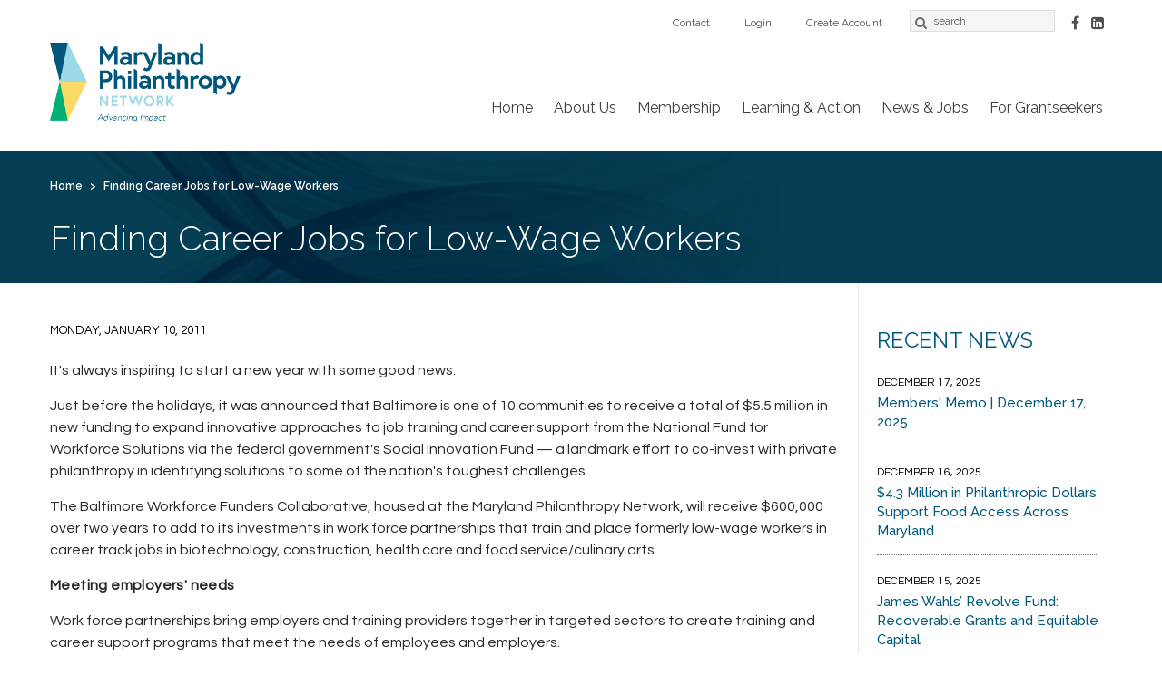

--- FILE ---
content_type: text/html; charset=utf-8
request_url: https://www.marylandphilanthropy.org/news/finding-career-jobs-low-wage-workers?page=7
body_size: 27877
content:
<!DOCTYPE html>
<html lang="en" dir="ltr">
<head>
  <meta http-equiv="Content-Type" content="text/html; charset=utf-8" /><script type="text/javascript">(window.NREUM||(NREUM={})).init={ajax:{deny_list:["bam.nr-data.net"]},feature_flags:["soft_nav"]};(window.NREUM||(NREUM={})).loader_config={licenseKey:"8ae0a9ad43",applicationID:"139983507",browserID:"140007232"};;/*! For license information please see nr-loader-rum-1.308.0.min.js.LICENSE.txt */
(()=>{var e,t,r={163:(e,t,r)=>{"use strict";r.d(t,{j:()=>E});var n=r(384),i=r(1741);var a=r(2555);r(860).K7.genericEvents;const s="experimental.resources",o="register",c=e=>{if(!e||"string"!=typeof e)return!1;try{document.createDocumentFragment().querySelector(e)}catch{return!1}return!0};var d=r(2614),u=r(944),l=r(8122);const f="[data-nr-mask]",g=e=>(0,l.a)(e,(()=>{const e={feature_flags:[],experimental:{allow_registered_children:!1,resources:!1},mask_selector:"*",block_selector:"[data-nr-block]",mask_input_options:{color:!1,date:!1,"datetime-local":!1,email:!1,month:!1,number:!1,range:!1,search:!1,tel:!1,text:!1,time:!1,url:!1,week:!1,textarea:!1,select:!1,password:!0}};return{ajax:{deny_list:void 0,block_internal:!0,enabled:!0,autoStart:!0},api:{get allow_registered_children(){return e.feature_flags.includes(o)||e.experimental.allow_registered_children},set allow_registered_children(t){e.experimental.allow_registered_children=t},duplicate_registered_data:!1},browser_consent_mode:{enabled:!1},distributed_tracing:{enabled:void 0,exclude_newrelic_header:void 0,cors_use_newrelic_header:void 0,cors_use_tracecontext_headers:void 0,allowed_origins:void 0},get feature_flags(){return e.feature_flags},set feature_flags(t){e.feature_flags=t},generic_events:{enabled:!0,autoStart:!0},harvest:{interval:30},jserrors:{enabled:!0,autoStart:!0},logging:{enabled:!0,autoStart:!0},metrics:{enabled:!0,autoStart:!0},obfuscate:void 0,page_action:{enabled:!0},page_view_event:{enabled:!0,autoStart:!0},page_view_timing:{enabled:!0,autoStart:!0},performance:{capture_marks:!1,capture_measures:!1,capture_detail:!0,resources:{get enabled(){return e.feature_flags.includes(s)||e.experimental.resources},set enabled(t){e.experimental.resources=t},asset_types:[],first_party_domains:[],ignore_newrelic:!0}},privacy:{cookies_enabled:!0},proxy:{assets:void 0,beacon:void 0},session:{expiresMs:d.wk,inactiveMs:d.BB},session_replay:{autoStart:!0,enabled:!1,preload:!1,sampling_rate:10,error_sampling_rate:100,collect_fonts:!1,inline_images:!1,fix_stylesheets:!0,mask_all_inputs:!0,get mask_text_selector(){return e.mask_selector},set mask_text_selector(t){c(t)?e.mask_selector="".concat(t,",").concat(f):""===t||null===t?e.mask_selector=f:(0,u.R)(5,t)},get block_class(){return"nr-block"},get ignore_class(){return"nr-ignore"},get mask_text_class(){return"nr-mask"},get block_selector(){return e.block_selector},set block_selector(t){c(t)?e.block_selector+=",".concat(t):""!==t&&(0,u.R)(6,t)},get mask_input_options(){return e.mask_input_options},set mask_input_options(t){t&&"object"==typeof t?e.mask_input_options={...t,password:!0}:(0,u.R)(7,t)}},session_trace:{enabled:!0,autoStart:!0},soft_navigations:{enabled:!0,autoStart:!0},spa:{enabled:!0,autoStart:!0},ssl:void 0,user_actions:{enabled:!0,elementAttributes:["id","className","tagName","type"]}}})());var p=r(6154),m=r(9324);let h=0;const v={buildEnv:m.F3,distMethod:m.Xs,version:m.xv,originTime:p.WN},b={consented:!1},y={appMetadata:{},get consented(){return this.session?.state?.consent||b.consented},set consented(e){b.consented=e},customTransaction:void 0,denyList:void 0,disabled:!1,harvester:void 0,isolatedBacklog:!1,isRecording:!1,loaderType:void 0,maxBytes:3e4,obfuscator:void 0,onerror:void 0,ptid:void 0,releaseIds:{},session:void 0,timeKeeper:void 0,registeredEntities:[],jsAttributesMetadata:{bytes:0},get harvestCount(){return++h}},_=e=>{const t=(0,l.a)(e,y),r=Object.keys(v).reduce((e,t)=>(e[t]={value:v[t],writable:!1,configurable:!0,enumerable:!0},e),{});return Object.defineProperties(t,r)};var w=r(5701);const x=e=>{const t=e.startsWith("http");e+="/",r.p=t?e:"https://"+e};var R=r(7836),k=r(3241);const A={accountID:void 0,trustKey:void 0,agentID:void 0,licenseKey:void 0,applicationID:void 0,xpid:void 0},S=e=>(0,l.a)(e,A),T=new Set;function E(e,t={},r,s){let{init:o,info:c,loader_config:d,runtime:u={},exposed:l=!0}=t;if(!c){const e=(0,n.pV)();o=e.init,c=e.info,d=e.loader_config}e.init=g(o||{}),e.loader_config=S(d||{}),c.jsAttributes??={},p.bv&&(c.jsAttributes.isWorker=!0),e.info=(0,a.D)(c);const f=e.init,m=[c.beacon,c.errorBeacon];T.has(e.agentIdentifier)||(f.proxy.assets&&(x(f.proxy.assets),m.push(f.proxy.assets)),f.proxy.beacon&&m.push(f.proxy.beacon),e.beacons=[...m],function(e){const t=(0,n.pV)();Object.getOwnPropertyNames(i.W.prototype).forEach(r=>{const n=i.W.prototype[r];if("function"!=typeof n||"constructor"===n)return;let a=t[r];e[r]&&!1!==e.exposed&&"micro-agent"!==e.runtime?.loaderType&&(t[r]=(...t)=>{const n=e[r](...t);return a?a(...t):n})})}(e),(0,n.US)("activatedFeatures",w.B)),u.denyList=[...f.ajax.deny_list||[],...f.ajax.block_internal?m:[]],u.ptid=e.agentIdentifier,u.loaderType=r,e.runtime=_(u),T.has(e.agentIdentifier)||(e.ee=R.ee.get(e.agentIdentifier),e.exposed=l,(0,k.W)({agentIdentifier:e.agentIdentifier,drained:!!w.B?.[e.agentIdentifier],type:"lifecycle",name:"initialize",feature:void 0,data:e.config})),T.add(e.agentIdentifier)}},384:(e,t,r)=>{"use strict";r.d(t,{NT:()=>s,US:()=>u,Zm:()=>o,bQ:()=>d,dV:()=>c,pV:()=>l});var n=r(6154),i=r(1863),a=r(1910);const s={beacon:"bam.nr-data.net",errorBeacon:"bam.nr-data.net"};function o(){return n.gm.NREUM||(n.gm.NREUM={}),void 0===n.gm.newrelic&&(n.gm.newrelic=n.gm.NREUM),n.gm.NREUM}function c(){let e=o();return e.o||(e.o={ST:n.gm.setTimeout,SI:n.gm.setImmediate||n.gm.setInterval,CT:n.gm.clearTimeout,XHR:n.gm.XMLHttpRequest,REQ:n.gm.Request,EV:n.gm.Event,PR:n.gm.Promise,MO:n.gm.MutationObserver,FETCH:n.gm.fetch,WS:n.gm.WebSocket},(0,a.i)(...Object.values(e.o))),e}function d(e,t){let r=o();r.initializedAgents??={},t.initializedAt={ms:(0,i.t)(),date:new Date},r.initializedAgents[e]=t}function u(e,t){o()[e]=t}function l(){return function(){let e=o();const t=e.info||{};e.info={beacon:s.beacon,errorBeacon:s.errorBeacon,...t}}(),function(){let e=o();const t=e.init||{};e.init={...t}}(),c(),function(){let e=o();const t=e.loader_config||{};e.loader_config={...t}}(),o()}},782:(e,t,r)=>{"use strict";r.d(t,{T:()=>n});const n=r(860).K7.pageViewTiming},860:(e,t,r)=>{"use strict";r.d(t,{$J:()=>u,K7:()=>c,P3:()=>d,XX:()=>i,Yy:()=>o,df:()=>a,qY:()=>n,v4:()=>s});const n="events",i="jserrors",a="browser/blobs",s="rum",o="browser/logs",c={ajax:"ajax",genericEvents:"generic_events",jserrors:i,logging:"logging",metrics:"metrics",pageAction:"page_action",pageViewEvent:"page_view_event",pageViewTiming:"page_view_timing",sessionReplay:"session_replay",sessionTrace:"session_trace",softNav:"soft_navigations",spa:"spa"},d={[c.pageViewEvent]:1,[c.pageViewTiming]:2,[c.metrics]:3,[c.jserrors]:4,[c.spa]:5,[c.ajax]:6,[c.sessionTrace]:7,[c.softNav]:8,[c.sessionReplay]:9,[c.logging]:10,[c.genericEvents]:11},u={[c.pageViewEvent]:s,[c.pageViewTiming]:n,[c.ajax]:n,[c.spa]:n,[c.softNav]:n,[c.metrics]:i,[c.jserrors]:i,[c.sessionTrace]:a,[c.sessionReplay]:a,[c.logging]:o,[c.genericEvents]:"ins"}},944:(e,t,r)=>{"use strict";r.d(t,{R:()=>i});var n=r(3241);function i(e,t){"function"==typeof console.debug&&(console.debug("New Relic Warning: https://github.com/newrelic/newrelic-browser-agent/blob/main/docs/warning-codes.md#".concat(e),t),(0,n.W)({agentIdentifier:null,drained:null,type:"data",name:"warn",feature:"warn",data:{code:e,secondary:t}}))}},1687:(e,t,r)=>{"use strict";r.d(t,{Ak:()=>d,Ze:()=>f,x3:()=>u});var n=r(3241),i=r(7836),a=r(3606),s=r(860),o=r(2646);const c={};function d(e,t){const r={staged:!1,priority:s.P3[t]||0};l(e),c[e].get(t)||c[e].set(t,r)}function u(e,t){e&&c[e]&&(c[e].get(t)&&c[e].delete(t),p(e,t,!1),c[e].size&&g(e))}function l(e){if(!e)throw new Error("agentIdentifier required");c[e]||(c[e]=new Map)}function f(e="",t="feature",r=!1){if(l(e),!e||!c[e].get(t)||r)return p(e,t);c[e].get(t).staged=!0,g(e)}function g(e){const t=Array.from(c[e]);t.every(([e,t])=>t.staged)&&(t.sort((e,t)=>e[1].priority-t[1].priority),t.forEach(([t])=>{c[e].delete(t),p(e,t)}))}function p(e,t,r=!0){const s=e?i.ee.get(e):i.ee,c=a.i.handlers;if(!s.aborted&&s.backlog&&c){if((0,n.W)({agentIdentifier:e,type:"lifecycle",name:"drain",feature:t}),r){const e=s.backlog[t],r=c[t];if(r){for(let t=0;e&&t<e.length;++t)m(e[t],r);Object.entries(r).forEach(([e,t])=>{Object.values(t||{}).forEach(t=>{t[0]?.on&&t[0]?.context()instanceof o.y&&t[0].on(e,t[1])})})}}s.isolatedBacklog||delete c[t],s.backlog[t]=null,s.emit("drain-"+t,[])}}function m(e,t){var r=e[1];Object.values(t[r]||{}).forEach(t=>{var r=e[0];if(t[0]===r){var n=t[1],i=e[3],a=e[2];n.apply(i,a)}})}},1738:(e,t,r)=>{"use strict";r.d(t,{U:()=>g,Y:()=>f});var n=r(3241),i=r(9908),a=r(1863),s=r(944),o=r(5701),c=r(3969),d=r(8362),u=r(860),l=r(4261);function f(e,t,r,a){const f=a||r;!f||f[e]&&f[e]!==d.d.prototype[e]||(f[e]=function(){(0,i.p)(c.xV,["API/"+e+"/called"],void 0,u.K7.metrics,r.ee),(0,n.W)({agentIdentifier:r.agentIdentifier,drained:!!o.B?.[r.agentIdentifier],type:"data",name:"api",feature:l.Pl+e,data:{}});try{return t.apply(this,arguments)}catch(e){(0,s.R)(23,e)}})}function g(e,t,r,n,s){const o=e.info;null===r?delete o.jsAttributes[t]:o.jsAttributes[t]=r,(s||null===r)&&(0,i.p)(l.Pl+n,[(0,a.t)(),t,r],void 0,"session",e.ee)}},1741:(e,t,r)=>{"use strict";r.d(t,{W:()=>a});var n=r(944),i=r(4261);class a{#e(e,...t){if(this[e]!==a.prototype[e])return this[e](...t);(0,n.R)(35,e)}addPageAction(e,t){return this.#e(i.hG,e,t)}register(e){return this.#e(i.eY,e)}recordCustomEvent(e,t){return this.#e(i.fF,e,t)}setPageViewName(e,t){return this.#e(i.Fw,e,t)}setCustomAttribute(e,t,r){return this.#e(i.cD,e,t,r)}noticeError(e,t){return this.#e(i.o5,e,t)}setUserId(e,t=!1){return this.#e(i.Dl,e,t)}setApplicationVersion(e){return this.#e(i.nb,e)}setErrorHandler(e){return this.#e(i.bt,e)}addRelease(e,t){return this.#e(i.k6,e,t)}log(e,t){return this.#e(i.$9,e,t)}start(){return this.#e(i.d3)}finished(e){return this.#e(i.BL,e)}recordReplay(){return this.#e(i.CH)}pauseReplay(){return this.#e(i.Tb)}addToTrace(e){return this.#e(i.U2,e)}setCurrentRouteName(e){return this.#e(i.PA,e)}interaction(e){return this.#e(i.dT,e)}wrapLogger(e,t,r){return this.#e(i.Wb,e,t,r)}measure(e,t){return this.#e(i.V1,e,t)}consent(e){return this.#e(i.Pv,e)}}},1863:(e,t,r)=>{"use strict";function n(){return Math.floor(performance.now())}r.d(t,{t:()=>n})},1910:(e,t,r)=>{"use strict";r.d(t,{i:()=>a});var n=r(944);const i=new Map;function a(...e){return e.every(e=>{if(i.has(e))return i.get(e);const t="function"==typeof e?e.toString():"",r=t.includes("[native code]"),a=t.includes("nrWrapper");return r||a||(0,n.R)(64,e?.name||t),i.set(e,r),r})}},2555:(e,t,r)=>{"use strict";r.d(t,{D:()=>o,f:()=>s});var n=r(384),i=r(8122);const a={beacon:n.NT.beacon,errorBeacon:n.NT.errorBeacon,licenseKey:void 0,applicationID:void 0,sa:void 0,queueTime:void 0,applicationTime:void 0,ttGuid:void 0,user:void 0,account:void 0,product:void 0,extra:void 0,jsAttributes:{},userAttributes:void 0,atts:void 0,transactionName:void 0,tNamePlain:void 0};function s(e){try{return!!e.licenseKey&&!!e.errorBeacon&&!!e.applicationID}catch(e){return!1}}const o=e=>(0,i.a)(e,a)},2614:(e,t,r)=>{"use strict";r.d(t,{BB:()=>s,H3:()=>n,g:()=>d,iL:()=>c,tS:()=>o,uh:()=>i,wk:()=>a});const n="NRBA",i="SESSION",a=144e5,s=18e5,o={STARTED:"session-started",PAUSE:"session-pause",RESET:"session-reset",RESUME:"session-resume",UPDATE:"session-update"},c={SAME_TAB:"same-tab",CROSS_TAB:"cross-tab"},d={OFF:0,FULL:1,ERROR:2}},2646:(e,t,r)=>{"use strict";r.d(t,{y:()=>n});class n{constructor(e){this.contextId=e}}},2843:(e,t,r)=>{"use strict";r.d(t,{G:()=>a,u:()=>i});var n=r(3878);function i(e,t=!1,r,i){(0,n.DD)("visibilitychange",function(){if(t)return void("hidden"===document.visibilityState&&e());e(document.visibilityState)},r,i)}function a(e,t,r){(0,n.sp)("pagehide",e,t,r)}},3241:(e,t,r)=>{"use strict";r.d(t,{W:()=>a});var n=r(6154);const i="newrelic";function a(e={}){try{n.gm.dispatchEvent(new CustomEvent(i,{detail:e}))}catch(e){}}},3606:(e,t,r)=>{"use strict";r.d(t,{i:()=>a});var n=r(9908);a.on=s;var i=a.handlers={};function a(e,t,r,a){s(a||n.d,i,e,t,r)}function s(e,t,r,i,a){a||(a="feature"),e||(e=n.d);var s=t[a]=t[a]||{};(s[r]=s[r]||[]).push([e,i])}},3878:(e,t,r)=>{"use strict";function n(e,t){return{capture:e,passive:!1,signal:t}}function i(e,t,r=!1,i){window.addEventListener(e,t,n(r,i))}function a(e,t,r=!1,i){document.addEventListener(e,t,n(r,i))}r.d(t,{DD:()=>a,jT:()=>n,sp:()=>i})},3969:(e,t,r)=>{"use strict";r.d(t,{TZ:()=>n,XG:()=>o,rs:()=>i,xV:()=>s,z_:()=>a});const n=r(860).K7.metrics,i="sm",a="cm",s="storeSupportabilityMetrics",o="storeEventMetrics"},4234:(e,t,r)=>{"use strict";r.d(t,{W:()=>a});var n=r(7836),i=r(1687);class a{constructor(e,t){this.agentIdentifier=e,this.ee=n.ee.get(e),this.featureName=t,this.blocked=!1}deregisterDrain(){(0,i.x3)(this.agentIdentifier,this.featureName)}}},4261:(e,t,r)=>{"use strict";r.d(t,{$9:()=>d,BL:()=>o,CH:()=>g,Dl:()=>_,Fw:()=>y,PA:()=>h,Pl:()=>n,Pv:()=>k,Tb:()=>l,U2:()=>a,V1:()=>R,Wb:()=>x,bt:()=>b,cD:()=>v,d3:()=>w,dT:()=>c,eY:()=>p,fF:()=>f,hG:()=>i,k6:()=>s,nb:()=>m,o5:()=>u});const n="api-",i="addPageAction",a="addToTrace",s="addRelease",o="finished",c="interaction",d="log",u="noticeError",l="pauseReplay",f="recordCustomEvent",g="recordReplay",p="register",m="setApplicationVersion",h="setCurrentRouteName",v="setCustomAttribute",b="setErrorHandler",y="setPageViewName",_="setUserId",w="start",x="wrapLogger",R="measure",k="consent"},5289:(e,t,r)=>{"use strict";r.d(t,{GG:()=>s,Qr:()=>c,sB:()=>o});var n=r(3878),i=r(6389);function a(){return"undefined"==typeof document||"complete"===document.readyState}function s(e,t){if(a())return e();const r=(0,i.J)(e),s=setInterval(()=>{a()&&(clearInterval(s),r())},500);(0,n.sp)("load",r,t)}function o(e){if(a())return e();(0,n.DD)("DOMContentLoaded",e)}function c(e){if(a())return e();(0,n.sp)("popstate",e)}},5607:(e,t,r)=>{"use strict";r.d(t,{W:()=>n});const n=(0,r(9566).bz)()},5701:(e,t,r)=>{"use strict";r.d(t,{B:()=>a,t:()=>s});var n=r(3241);const i=new Set,a={};function s(e,t){const r=t.agentIdentifier;a[r]??={},e&&"object"==typeof e&&(i.has(r)||(t.ee.emit("rumresp",[e]),a[r]=e,i.add(r),(0,n.W)({agentIdentifier:r,loaded:!0,drained:!0,type:"lifecycle",name:"load",feature:void 0,data:e})))}},6154:(e,t,r)=>{"use strict";r.d(t,{OF:()=>c,RI:()=>i,WN:()=>u,bv:()=>a,eN:()=>l,gm:()=>s,mw:()=>o,sb:()=>d});var n=r(1863);const i="undefined"!=typeof window&&!!window.document,a="undefined"!=typeof WorkerGlobalScope&&("undefined"!=typeof self&&self instanceof WorkerGlobalScope&&self.navigator instanceof WorkerNavigator||"undefined"!=typeof globalThis&&globalThis instanceof WorkerGlobalScope&&globalThis.navigator instanceof WorkerNavigator),s=i?window:"undefined"!=typeof WorkerGlobalScope&&("undefined"!=typeof self&&self instanceof WorkerGlobalScope&&self||"undefined"!=typeof globalThis&&globalThis instanceof WorkerGlobalScope&&globalThis),o=Boolean("hidden"===s?.document?.visibilityState),c=/iPad|iPhone|iPod/.test(s.navigator?.userAgent),d=c&&"undefined"==typeof SharedWorker,u=((()=>{const e=s.navigator?.userAgent?.match(/Firefox[/\s](\d+\.\d+)/);Array.isArray(e)&&e.length>=2&&e[1]})(),Date.now()-(0,n.t)()),l=()=>"undefined"!=typeof PerformanceNavigationTiming&&s?.performance?.getEntriesByType("navigation")?.[0]?.responseStart},6389:(e,t,r)=>{"use strict";function n(e,t=500,r={}){const n=r?.leading||!1;let i;return(...r)=>{n&&void 0===i&&(e.apply(this,r),i=setTimeout(()=>{i=clearTimeout(i)},t)),n||(clearTimeout(i),i=setTimeout(()=>{e.apply(this,r)},t))}}function i(e){let t=!1;return(...r)=>{t||(t=!0,e.apply(this,r))}}r.d(t,{J:()=>i,s:()=>n})},6630:(e,t,r)=>{"use strict";r.d(t,{T:()=>n});const n=r(860).K7.pageViewEvent},7699:(e,t,r)=>{"use strict";r.d(t,{It:()=>a,KC:()=>o,No:()=>i,qh:()=>s});var n=r(860);const i=16e3,a=1e6,s="SESSION_ERROR",o={[n.K7.logging]:!0,[n.K7.genericEvents]:!1,[n.K7.jserrors]:!1,[n.K7.ajax]:!1}},7836:(e,t,r)=>{"use strict";r.d(t,{P:()=>o,ee:()=>c});var n=r(384),i=r(8990),a=r(2646),s=r(5607);const o="nr@context:".concat(s.W),c=function e(t,r){var n={},s={},u={},l=!1;try{l=16===r.length&&d.initializedAgents?.[r]?.runtime.isolatedBacklog}catch(e){}var f={on:p,addEventListener:p,removeEventListener:function(e,t){var r=n[e];if(!r)return;for(var i=0;i<r.length;i++)r[i]===t&&r.splice(i,1)},emit:function(e,r,n,i,a){!1!==a&&(a=!0);if(c.aborted&&!i)return;t&&a&&t.emit(e,r,n);var o=g(n);m(e).forEach(e=>{e.apply(o,r)});var d=v()[s[e]];d&&d.push([f,e,r,o]);return o},get:h,listeners:m,context:g,buffer:function(e,t){const r=v();if(t=t||"feature",f.aborted)return;Object.entries(e||{}).forEach(([e,n])=>{s[n]=t,t in r||(r[t]=[])})},abort:function(){f._aborted=!0,Object.keys(f.backlog).forEach(e=>{delete f.backlog[e]})},isBuffering:function(e){return!!v()[s[e]]},debugId:r,backlog:l?{}:t&&"object"==typeof t.backlog?t.backlog:{},isolatedBacklog:l};return Object.defineProperty(f,"aborted",{get:()=>{let e=f._aborted||!1;return e||(t&&(e=t.aborted),e)}}),f;function g(e){return e&&e instanceof a.y?e:e?(0,i.I)(e,o,()=>new a.y(o)):new a.y(o)}function p(e,t){n[e]=m(e).concat(t)}function m(e){return n[e]||[]}function h(t){return u[t]=u[t]||e(f,t)}function v(){return f.backlog}}(void 0,"globalEE"),d=(0,n.Zm)();d.ee||(d.ee=c)},8122:(e,t,r)=>{"use strict";r.d(t,{a:()=>i});var n=r(944);function i(e,t){try{if(!e||"object"!=typeof e)return(0,n.R)(3);if(!t||"object"!=typeof t)return(0,n.R)(4);const r=Object.create(Object.getPrototypeOf(t),Object.getOwnPropertyDescriptors(t)),a=0===Object.keys(r).length?e:r;for(let s in a)if(void 0!==e[s])try{if(null===e[s]){r[s]=null;continue}Array.isArray(e[s])&&Array.isArray(t[s])?r[s]=Array.from(new Set([...e[s],...t[s]])):"object"==typeof e[s]&&"object"==typeof t[s]?r[s]=i(e[s],t[s]):r[s]=e[s]}catch(e){r[s]||(0,n.R)(1,e)}return r}catch(e){(0,n.R)(2,e)}}},8362:(e,t,r)=>{"use strict";r.d(t,{d:()=>a});var n=r(9566),i=r(1741);class a extends i.W{agentIdentifier=(0,n.LA)(16)}},8374:(e,t,r)=>{r.nc=(()=>{try{return document?.currentScript?.nonce}catch(e){}return""})()},8990:(e,t,r)=>{"use strict";r.d(t,{I:()=>i});var n=Object.prototype.hasOwnProperty;function i(e,t,r){if(n.call(e,t))return e[t];var i=r();if(Object.defineProperty&&Object.keys)try{return Object.defineProperty(e,t,{value:i,writable:!0,enumerable:!1}),i}catch(e){}return e[t]=i,i}},9324:(e,t,r)=>{"use strict";r.d(t,{F3:()=>i,Xs:()=>a,xv:()=>n});const n="1.308.0",i="PROD",a="CDN"},9566:(e,t,r)=>{"use strict";r.d(t,{LA:()=>o,bz:()=>s});var n=r(6154);const i="xxxxxxxx-xxxx-4xxx-yxxx-xxxxxxxxxxxx";function a(e,t){return e?15&e[t]:16*Math.random()|0}function s(){const e=n.gm?.crypto||n.gm?.msCrypto;let t,r=0;return e&&e.getRandomValues&&(t=e.getRandomValues(new Uint8Array(30))),i.split("").map(e=>"x"===e?a(t,r++).toString(16):"y"===e?(3&a()|8).toString(16):e).join("")}function o(e){const t=n.gm?.crypto||n.gm?.msCrypto;let r,i=0;t&&t.getRandomValues&&(r=t.getRandomValues(new Uint8Array(e)));const s=[];for(var o=0;o<e;o++)s.push(a(r,i++).toString(16));return s.join("")}},9908:(e,t,r)=>{"use strict";r.d(t,{d:()=>n,p:()=>i});var n=r(7836).ee.get("handle");function i(e,t,r,i,a){a?(a.buffer([e],i),a.emit(e,t,r)):(n.buffer([e],i),n.emit(e,t,r))}}},n={};function i(e){var t=n[e];if(void 0!==t)return t.exports;var a=n[e]={exports:{}};return r[e](a,a.exports,i),a.exports}i.m=r,i.d=(e,t)=>{for(var r in t)i.o(t,r)&&!i.o(e,r)&&Object.defineProperty(e,r,{enumerable:!0,get:t[r]})},i.f={},i.e=e=>Promise.all(Object.keys(i.f).reduce((t,r)=>(i.f[r](e,t),t),[])),i.u=e=>"nr-rum-1.308.0.min.js",i.o=(e,t)=>Object.prototype.hasOwnProperty.call(e,t),e={},t="NRBA-1.308.0.PROD:",i.l=(r,n,a,s)=>{if(e[r])e[r].push(n);else{var o,c;if(void 0!==a)for(var d=document.getElementsByTagName("script"),u=0;u<d.length;u++){var l=d[u];if(l.getAttribute("src")==r||l.getAttribute("data-webpack")==t+a){o=l;break}}if(!o){c=!0;var f={296:"sha512-+MIMDsOcckGXa1EdWHqFNv7P+JUkd5kQwCBr3KE6uCvnsBNUrdSt4a/3/L4j4TxtnaMNjHpza2/erNQbpacJQA=="};(o=document.createElement("script")).charset="utf-8",i.nc&&o.setAttribute("nonce",i.nc),o.setAttribute("data-webpack",t+a),o.src=r,0!==o.src.indexOf(window.location.origin+"/")&&(o.crossOrigin="anonymous"),f[s]&&(o.integrity=f[s])}e[r]=[n];var g=(t,n)=>{o.onerror=o.onload=null,clearTimeout(p);var i=e[r];if(delete e[r],o.parentNode&&o.parentNode.removeChild(o),i&&i.forEach(e=>e(n)),t)return t(n)},p=setTimeout(g.bind(null,void 0,{type:"timeout",target:o}),12e4);o.onerror=g.bind(null,o.onerror),o.onload=g.bind(null,o.onload),c&&document.head.appendChild(o)}},i.r=e=>{"undefined"!=typeof Symbol&&Symbol.toStringTag&&Object.defineProperty(e,Symbol.toStringTag,{value:"Module"}),Object.defineProperty(e,"__esModule",{value:!0})},i.p="https://js-agent.newrelic.com/",(()=>{var e={374:0,840:0};i.f.j=(t,r)=>{var n=i.o(e,t)?e[t]:void 0;if(0!==n)if(n)r.push(n[2]);else{var a=new Promise((r,i)=>n=e[t]=[r,i]);r.push(n[2]=a);var s=i.p+i.u(t),o=new Error;i.l(s,r=>{if(i.o(e,t)&&(0!==(n=e[t])&&(e[t]=void 0),n)){var a=r&&("load"===r.type?"missing":r.type),s=r&&r.target&&r.target.src;o.message="Loading chunk "+t+" failed: ("+a+": "+s+")",o.name="ChunkLoadError",o.type=a,o.request=s,n[1](o)}},"chunk-"+t,t)}};var t=(t,r)=>{var n,a,[s,o,c]=r,d=0;if(s.some(t=>0!==e[t])){for(n in o)i.o(o,n)&&(i.m[n]=o[n]);if(c)c(i)}for(t&&t(r);d<s.length;d++)a=s[d],i.o(e,a)&&e[a]&&e[a][0](),e[a]=0},r=self["webpackChunk:NRBA-1.308.0.PROD"]=self["webpackChunk:NRBA-1.308.0.PROD"]||[];r.forEach(t.bind(null,0)),r.push=t.bind(null,r.push.bind(r))})(),(()=>{"use strict";i(8374);var e=i(8362),t=i(860);const r=Object.values(t.K7);var n=i(163);var a=i(9908),s=i(1863),o=i(4261),c=i(1738);var d=i(1687),u=i(4234),l=i(5289),f=i(6154),g=i(944),p=i(384);const m=e=>f.RI&&!0===e?.privacy.cookies_enabled;function h(e){return!!(0,p.dV)().o.MO&&m(e)&&!0===e?.session_trace.enabled}var v=i(6389),b=i(7699);class y extends u.W{constructor(e,t){super(e.agentIdentifier,t),this.agentRef=e,this.abortHandler=void 0,this.featAggregate=void 0,this.loadedSuccessfully=void 0,this.onAggregateImported=new Promise(e=>{this.loadedSuccessfully=e}),this.deferred=Promise.resolve(),!1===e.init[this.featureName].autoStart?this.deferred=new Promise((t,r)=>{this.ee.on("manual-start-all",(0,v.J)(()=>{(0,d.Ak)(e.agentIdentifier,this.featureName),t()}))}):(0,d.Ak)(e.agentIdentifier,t)}importAggregator(e,t,r={}){if(this.featAggregate)return;const n=async()=>{let n;await this.deferred;try{if(m(e.init)){const{setupAgentSession:t}=await i.e(296).then(i.bind(i,3305));n=t(e)}}catch(e){(0,g.R)(20,e),this.ee.emit("internal-error",[e]),(0,a.p)(b.qh,[e],void 0,this.featureName,this.ee)}try{if(!this.#t(this.featureName,n,e.init))return(0,d.Ze)(this.agentIdentifier,this.featureName),void this.loadedSuccessfully(!1);const{Aggregate:i}=await t();this.featAggregate=new i(e,r),e.runtime.harvester.initializedAggregates.push(this.featAggregate),this.loadedSuccessfully(!0)}catch(e){(0,g.R)(34,e),this.abortHandler?.(),(0,d.Ze)(this.agentIdentifier,this.featureName,!0),this.loadedSuccessfully(!1),this.ee&&this.ee.abort()}};f.RI?(0,l.GG)(()=>n(),!0):n()}#t(e,r,n){if(this.blocked)return!1;switch(e){case t.K7.sessionReplay:return h(n)&&!!r;case t.K7.sessionTrace:return!!r;default:return!0}}}var _=i(6630),w=i(2614),x=i(3241);class R extends y{static featureName=_.T;constructor(e){var t;super(e,_.T),this.setupInspectionEvents(e.agentIdentifier),t=e,(0,c.Y)(o.Fw,function(e,r){"string"==typeof e&&("/"!==e.charAt(0)&&(e="/"+e),t.runtime.customTransaction=(r||"http://custom.transaction")+e,(0,a.p)(o.Pl+o.Fw,[(0,s.t)()],void 0,void 0,t.ee))},t),this.importAggregator(e,()=>i.e(296).then(i.bind(i,3943)))}setupInspectionEvents(e){const t=(t,r)=>{t&&(0,x.W)({agentIdentifier:e,timeStamp:t.timeStamp,loaded:"complete"===t.target.readyState,type:"window",name:r,data:t.target.location+""})};(0,l.sB)(e=>{t(e,"DOMContentLoaded")}),(0,l.GG)(e=>{t(e,"load")}),(0,l.Qr)(e=>{t(e,"navigate")}),this.ee.on(w.tS.UPDATE,(t,r)=>{(0,x.W)({agentIdentifier:e,type:"lifecycle",name:"session",data:r})})}}class k extends e.d{constructor(e){var t;(super(),f.gm)?(this.features={},(0,p.bQ)(this.agentIdentifier,this),this.desiredFeatures=new Set(e.features||[]),this.desiredFeatures.add(R),(0,n.j)(this,e,e.loaderType||"agent"),t=this,(0,c.Y)(o.cD,function(e,r,n=!1){if("string"==typeof e){if(["string","number","boolean"].includes(typeof r)||null===r)return(0,c.U)(t,e,r,o.cD,n);(0,g.R)(40,typeof r)}else(0,g.R)(39,typeof e)},t),function(e){(0,c.Y)(o.Dl,function(t,r=!1){if("string"!=typeof t&&null!==t)return void(0,g.R)(41,typeof t);const n=e.info.jsAttributes["enduser.id"];r&&null!=n&&n!==t?(0,a.p)(o.Pl+"setUserIdAndResetSession",[t],void 0,"session",e.ee):(0,c.U)(e,"enduser.id",t,o.Dl,!0)},e)}(this),function(e){(0,c.Y)(o.nb,function(t){if("string"==typeof t||null===t)return(0,c.U)(e,"application.version",t,o.nb,!1);(0,g.R)(42,typeof t)},e)}(this),function(e){(0,c.Y)(o.d3,function(){e.ee.emit("manual-start-all")},e)}(this),function(e){(0,c.Y)(o.Pv,function(t=!0){if("boolean"==typeof t){if((0,a.p)(o.Pl+o.Pv,[t],void 0,"session",e.ee),e.runtime.consented=t,t){const t=e.features.page_view_event;t.onAggregateImported.then(e=>{const r=t.featAggregate;e&&!r.sentRum&&r.sendRum()})}}else(0,g.R)(65,typeof t)},e)}(this),this.run()):(0,g.R)(21)}get config(){return{info:this.info,init:this.init,loader_config:this.loader_config,runtime:this.runtime}}get api(){return this}run(){try{const e=function(e){const t={};return r.forEach(r=>{t[r]=!!e[r]?.enabled}),t}(this.init),n=[...this.desiredFeatures];n.sort((e,r)=>t.P3[e.featureName]-t.P3[r.featureName]),n.forEach(r=>{if(!e[r.featureName]&&r.featureName!==t.K7.pageViewEvent)return;if(r.featureName===t.K7.spa)return void(0,g.R)(67);const n=function(e){switch(e){case t.K7.ajax:return[t.K7.jserrors];case t.K7.sessionTrace:return[t.K7.ajax,t.K7.pageViewEvent];case t.K7.sessionReplay:return[t.K7.sessionTrace];case t.K7.pageViewTiming:return[t.K7.pageViewEvent];default:return[]}}(r.featureName).filter(e=>!(e in this.features));n.length>0&&(0,g.R)(36,{targetFeature:r.featureName,missingDependencies:n}),this.features[r.featureName]=new r(this)})}catch(e){(0,g.R)(22,e);for(const e in this.features)this.features[e].abortHandler?.();const t=(0,p.Zm)();delete t.initializedAgents[this.agentIdentifier]?.features,delete this.sharedAggregator;return t.ee.get(this.agentIdentifier).abort(),!1}}}var A=i(2843),S=i(782);class T extends y{static featureName=S.T;constructor(e){super(e,S.T),f.RI&&((0,A.u)(()=>(0,a.p)("docHidden",[(0,s.t)()],void 0,S.T,this.ee),!0),(0,A.G)(()=>(0,a.p)("winPagehide",[(0,s.t)()],void 0,S.T,this.ee)),this.importAggregator(e,()=>i.e(296).then(i.bind(i,2117))))}}var E=i(3969);class I extends y{static featureName=E.TZ;constructor(e){super(e,E.TZ),f.RI&&document.addEventListener("securitypolicyviolation",e=>{(0,a.p)(E.xV,["Generic/CSPViolation/Detected"],void 0,this.featureName,this.ee)}),this.importAggregator(e,()=>i.e(296).then(i.bind(i,9623)))}}new k({features:[R,T,I],loaderType:"lite"})})()})();</script>
<link rel="shortcut icon" href="https://www.marylandphilanthropy.org/profiles/givingforum_dev/themes/gf_omega/abag_custom/favicon.ico" type="image/vnd.microsoft.icon" />
<meta name="viewport" content="width=device-width, initial-scale=1, maximum-scale=1, minimum-scale=1, user-scalable=no" />
<meta name="description" content="It&#039;s always inspiring to start a new year with some good news." />
<meta name="rating" content="general" />
<meta name="referrer" content="no-referrer" />
<meta name="generator" content="Drupal 7 (http://drupal.org)" />
<link rel="canonical" href="https://www.marylandphilanthropy.org/news/finding-career-jobs-low-wage-workers" />
<link rel="shortlink" href="https://www.marylandphilanthropy.org/node/920" />
<meta property="og:site_name" content="Maryland Philanthropy Network" />
<meta property="og:type" content="article" />
<meta property="og:url" content="https://www.marylandphilanthropy.org/news/finding-career-jobs-low-wage-workers" />
<meta property="og:title" content="Finding Career Jobs for Low-Wage Workers" />
<meta property="og:description" content="It&#039;s always inspiring to start a new year with some good news." />
<meta property="og:updated_time" content="2022-03-01T14:54:21-05:00" />
<meta property="article:published_time" content="2018-07-07T22:16:04-04:00" />
<meta property="article:modified_time" content="2022-03-01T14:54:21-05:00" />
  <title>Finding Career Jobs for Low-Wage Workers | Page 8 | Maryland Philanthropy Network</title>
  <link href="//netdna.bootstrapcdn.com/font-awesome/4.7.0/css/font-awesome.css" rel="stylesheet">
  <link rel="stylesheet" href="https://use.fontawesome.com/releases/v5.0.13/css/all.css" integrity="sha384-DNOHZ68U8hZfKXOrtjWvjxusGo9WQnrNx2sqG0tfsghAvtVlRW3tvkXWZh58N9jp" crossorigin="anonymous">
  <link type="text/css" rel="stylesheet" href="https://www.marylandphilanthropy.org/sites/default/files/css/css_xE-rWrJf-fncB6ztZfd2huxqgxu4WO-qwma6Xer30m4.css" media="all" />
<link type="text/css" rel="stylesheet" href="https://www.marylandphilanthropy.org/sites/default/files/css/css_PVknTOM2cZXrFOqE-nHDSx1TniLqr2iZJ10IuK13tP0.css" media="all" />
<link type="text/css" rel="stylesheet" href="https://www.marylandphilanthropy.org/sites/default/files/css/css_TPcWmvhonJBNwGYlHMAwvKpQLKy8PWPnbFqqEtZFxuQ.css" media="all" />
<link type="text/css" rel="stylesheet" href="https://www.marylandphilanthropy.org/sites/default/files/css/css_RI0X1YI7meFiuerEmFPL2xndA-9JOVXzrhPp4Qyty70.css" media="all" />
<link type="text/css" rel="stylesheet" href="https://www.marylandphilanthropy.org/sites/default/files/css/css_dCdfA_3eyUVkBas0TJDefMKACoVu4BgQuNpk7acnP1E.css" media="all" />
<style type="text/css" media="all">
<!--/*--><![CDATA[/*><!--*/
.block-system-main .node__title{display:none;}.block-upcoming-events-programs .cols .col-first .row .link:after,.block-upcoming-news-updates .cols .col-first .row .link:after{display:inline-block;font-family:FontAwesome;font-style:normal;font-weight:normal;content:"\f178";font-size:12px;vertical-align:middle;margin-left:5px;}#fancy_login_login_box{width:500px;}#fancy_login_login_box label{color:white;}#fancy_login_login_box a{color:white;}#fancy_login_login_box .form-text{width:100%;border:0;margin-bottom:10px;}body{margin:0;}.fixed-top .branding-data{margin:15px 0;}.fixed-top .branding-data img{width:200px;}

/*]]>*/-->
</style>

<!--[if lte IE 8]>
<link type="text/css" rel="stylesheet" href="https://www.marylandphilanthropy.org/profiles/givingforum_dev/themes/gf_omega/abag_custom/css/ie8.css?t8nevd" media="all" />
<![endif]-->

<!--[if IE 9]>
<link type="text/css" rel="stylesheet" href="https://www.marylandphilanthropy.org/profiles/givingforum_dev/themes/gf_omega/abag_custom/css/ie9.css?t8nevd" media="all" />
<![endif]-->
  <script type="text/javascript" src="https://www.marylandphilanthropy.org/sites/default/files/js/js_XexEZhbTmj1BHeajKr2rPfyR8Y68f4rm0Nv3Vj5_dSI.js"></script>
<script type="text/javascript" src="https://www.marylandphilanthropy.org/sites/default/files/js/js_CHyih5wYCJakJEd60obUewTPHjsfkt9FBCocSm7nnm4.js"></script>
<script type="text/javascript" src="https://www.marylandphilanthropy.org/sites/default/files/js/js_Wi2jajlLH9exSu76IugvX-oZdPSmJUSMc7XM24ERbXY.js"></script>
<script type="text/javascript" src="https://www.marylandphilanthropy.org/sites/default/files/js/js_JA1FIYZXMkcj1NSCkt4X6qbFBHwwt5cjoQPLyMfM3p4.js"></script>
<script type="text/javascript">
<!--//--><![CDATA[//><!--
(function(i,s,o,g,r,a,m){i["GoogleAnalyticsObject"]=r;i[r]=i[r]||function(){(i[r].q=i[r].q||[]).push(arguments)},i[r].l=1*new Date();a=s.createElement(o),m=s.getElementsByTagName(o)[0];a.async=1;a.src=g;m.parentNode.insertBefore(a,m)})(window,document,"script","//www.google-analytics.com/analytics.js","ga");ga("create", "UA-88990917-1", {"cookieDomain":"auto"});ga("set", "anonymizeIp", true);ga("set", "dimension1", "anonymous user");ga("send", "pageview");
//--><!]]>
</script>
<script type="text/javascript" src="https://www.marylandphilanthropy.org/sites/default/files/js/js_ejm1Yz2aEsHfuMlFqsyIP839oJLxIWttSYykhqwry3c.js"></script>
<script type="text/javascript" src="https://www.marylandphilanthropy.org/sites/default/files/js/js_K40eU73Ah1i8y9pMB8D5r5heWiENTtT3nBUbQJnoZ70.js"></script>
<script type="text/javascript" src="https://www.marylandphilanthropy.org/sites/default/files/js/js_uwrfBOJCFVq42muTMjrq2bD-RUh8NNq_fZRTb6dsNb4.js"></script>
<script type="text/javascript">
<!--//--><![CDATA[//><!--
jQuery.extend(Drupal.settings, {"basePath":"\/","pathPrefix":"","setHasJsCookie":0,"ajaxPageState":{"theme":"abag_custom","theme_token":"G4uSWeL59UsPjane6Ur4tCrbRt2Mwgc3SMTw5vFVHEY","jquery_version":1.7,"js":{"profiles\/givingforum_dev\/modules\/contrib\/highlight\/js\/highlight.js":1,"profiles\/givingforum_dev\/modules\/contrib\/jquery_update\/replace\/jquery\/1.7\/jquery.min.js":1,"misc\/jquery-extend-3.4.0.js":1,"misc\/jquery-html-prefilter-3.5.0-backport.js":1,"misc\/jquery.once.js":1,"misc\/drupal.js":1,"profiles\/givingforum_dev\/modules\/contrib\/jquery_update\/replace\/ui\/external\/jquery.cookie.js":1,"profiles\/givingforum_dev\/modules\/contrib\/jquery_update\/replace\/misc\/jquery.form.min.js":1,"misc\/form-single-submit.js":1,"misc\/ajax.js":1,"profiles\/givingforum_dev\/modules\/contrib\/jquery_update\/js\/jquery_update.js":1,"profiles\/givingforum_dev\/modules\/contrib\/comment_notify\/comment_notify.js":1,"profiles\/givingforum_dev\/modules\/custom\/gf_menu\/gf_menu.js":1,"sites\/all\/libraries\/colorbox\/jquery.colorbox-min.js":1,"sites\/all\/modules\/contrib\/colorbox\/js\/colorbox.js":1,"sites\/all\/modules\/contrib\/colorbox\/styles\/default\/colorbox_style.js":1,"sites\/all\/modules\/contrib\/colorbox\/js\/colorbox_inline.js":1,"sites\/all\/modules\/custom\/abag_extra\/abag_extra.js":1,"profiles\/givingforum_dev\/modules\/contrib\/highlight\/js\/jquery.highlight.js":1,"profiles\/givingforum_dev\/modules\/contrib\/google_analytics\/googleanalytics.js":1,"0":1,"profiles\/givingforum_dev\/themes\/gf_omega\/abag_custom\/js\/jquery.equalheights.js":1,"sites\/all\/modules\/contrib\/gd_infinite_scroll\/js\/gd_infinite_scroll.js":1,"misc\/progress.js":1,"sites\/all\/modules\/contrib\/fancy_login\/js\/fancy_login.js":1,"profiles\/givingforum_dev\/themes\/gf_omega\/abag_custom\/js\/abag_custom.js":1,"profiles\/givingforum_dev\/themes\/gf_omega\/js\/gf_omega.js":1,"profiles\/givingforum_dev\/themes\/gf_omega\/abag_custom\/assets\/swiper\/js\/swiper.js":1,"profiles\/givingforum_dev\/themes\/gf_omega\/abag_custom\/js\/swiper_inits.js":1,"profiles\/givingforum_dev\/themes\/gf_omega\/abag_custom\/js\/mmenu\/js\/jquery.mmenu.min.js":1,"profiles\/givingforum_dev\/themes\/gf_omega\/abag_custom\/js\/mmenu\/js\/jquery.mmenu.min.all.js":1,"profiles\/givingforum_dev\/themes\/gf_omega\/abag_custom\/js\/mmenu\/js\/jquery.mmenu.js":1,"profiles\/givingforum_dev\/themes\/gf_omega\/abag_custom\/js\/stacktable\/stacktable.js":1,"profiles\/givingforum_dev\/themes\/gf_omega\/abag_custom\/js\/global.js":1,"profiles\/givingforum_dev\/themes\/omega\/omega\/js\/jquery.formalize.js":1,"profiles\/givingforum_dev\/themes\/omega\/omega\/js\/omega-mediaqueries.js":1,"profiles\/givingforum_dev\/themes\/omega\/omega\/js\/omega-equalheights.js":1},"css":{"modules\/system\/system.base.css":1,"modules\/system\/system.menus.css":1,"modules\/system\/system.messages.css":1,"modules\/system\/system.theme.css":1,"profiles\/givingforum_dev\/modules\/contrib\/comment_notify\/comment_notify.css":1,"modules\/comment\/comment.css":1,"profiles\/givingforum_dev\/modules\/contrib\/date\/date_api\/date.css":1,"profiles\/givingforum_dev\/modules\/contrib\/date\/date_popup\/themes\/datepicker.1.7.css":1,"modules\/field\/theme\/field.css":1,"profiles\/givingforum_dev\/modules\/custom\/gf_menu\/css\/gf_menu.css":1,"modules\/node\/node.css":1,"modules\/search\/search.css":1,"modules\/user\/user.css":1,"profiles\/givingforum_dev\/modules\/contrib\/views\/css\/views.css":1,"profiles\/givingforum_dev\/modules\/contrib\/ckeditor\/css\/ckeditor.css":1,"profiles\/givingforum_dev\/modules\/contrib\/media\/modules\/media_wysiwyg\/css\/media_wysiwyg.base.css":1,"sites\/all\/modules\/contrib\/colorbox\/styles\/default\/colorbox_style.css":1,"profiles\/givingforum_dev\/modules\/contrib\/ctools\/css\/ctools.css":1,"sites\/all\/modules\/custom\/gf_knowledgebase\/css\/gf_knowledgebase.css":1,"sites\/default\/files\/css\/follow.css":1,"sites\/all\/modules\/contrib\/gd_infinite_scroll\/css\/gd_infinite_scroll.css":1,"profiles\/givingforum_dev\/themes\/gf_omega\/abag_custom\/..\/css\/gf_bits.css":1,"sites\/all\/modules\/contrib\/fancy_login\/css\/fancy_login.css":1,"profiles\/givingforum_dev\/themes\/gf_omega\/abag_custom\/js\/mmenu\/css\/jquery.mmenu.css":1,"profiles\/givingforum_dev\/themes\/gf_omega\/abag_custom\/js\/mmenu\/css\/jquery.mmenu.all.css":1,"profiles\/givingforum_dev\/themes\/gf_omega\/abag_custom\/js\/mmenu\/css\/jquery.mmenu.gf_custom.css":1,"profiles\/givingforum_dev\/themes\/gf_omega\/abag_custom\/assets\/swiper\/css\/swiper.css":1,"profiles\/givingforum_dev\/themes\/gf_omega\/abag_custom\/css\/style.css":1,"profiles\/givingforum_dev\/themes\/omega\/alpha\/css\/alpha-mobile.css":1,"profiles\/givingforum_dev\/themes\/omega\/alpha\/css\/alpha-alpha.css":1,"profiles\/givingforum_dev\/themes\/omega\/omega\/css\/formalize.css":1,"profiles\/givingforum_dev\/themes\/omega\/omega\/css\/omega-branding.css":1,"profiles\/givingforum_dev\/themes\/omega\/omega\/css\/omega-menu.css":1,"profiles\/givingforum_dev\/themes\/omega\/omega\/css\/omega-forms.css":1,"profiles\/givingforum_dev\/themes\/gf_omega\/abag_custom\/css\/global.css":1,"profiles\/givingforum_dev\/themes\/gf_omega\/abag_custom\/css\/regional-association.css":1,"0":1,"profiles\/givingforum_dev\/themes\/gf_omega\/abag_custom\/css\/ie8.css":1,"profiles\/givingforum_dev\/themes\/gf_omega\/abag_custom\/css\/ie9.css":1}},"colorbox":{"opacity":"0.85","current":"{current} of {total}","previous":"\u00ab Prev","next":"Next \u00bb","close":"Close","maxWidth":"98%","maxHeight":"98%","fixed":true,"mobiledetect":true,"mobiledevicewidth":"480px"},"highlight":{"area":".view-site-search","class":"highlight","color":"","textColor":"","wordsonly":0,"patterns":"^.+[\u0026?]keys=([^\u0026]+).*$","referrerPatterns":"^http:\/\/www\\.google\\.com.+[\u0026?]q=([^\u0026]+).*$\r\n^http:\/\/www\\.google\\.co\\.uk.+[\u0026?]q=([^\u0026]+).*$\r\n^http:\/\/search\\.yahoo\\.com.+[\u0026?]p=([^\u0026]+).*$\r\n^http:\/\/search\\.yahoo\\.co\\.uk.+[\u0026?]p=([^\u0026]+).*$\r\n^http:\/\/www\\.bing\\.com.+[\u0026?]q=([^\u0026]+).*$","stopwords":"a,about,above,above,across,after,afterwards,again,against,all,almost,alone,along,already,also,although,always,am,among,amongst,amoungst,amount,an,and,another,any,anyhow,anyone,anything,anyway,anywhere,are,around,as,at,back,be,became,because,become,becomes,becoming,been,before,beforehand,behind,being,below,beside,besides,between,beyond,bill,both,bottom,but,by,call,can,cannot,cant,co,con,could,couldnt,cry,de,describe,detail,do,done,down,due,during,each,eg,eight,either,eleven,else,elsewhere,empty,enough,etc,even,ever,every,everyone,everything,everywhere,except,few,fifteen,fify,fill,find,fire,first,five,for,former,formerly,forty,found,four,from,front,full,further,get,give,go,had,has,hasnt,have,he,hence,her,here,hereafter,hereby,herein,hereupon,hers,herself,him,himself,his,how,however,hundred,ie,if,in,inc,indeed,interest,into,is,it,its,itself,keep,last,latter,latterly,least,less,ltd,made,many,may,me,meanwhile,might,mill,mine,more,moreover,most,mostly,move,much,must,my,myself,name,namely,neither,never,nevertheless,next,nine,no,nobody,none,noone,nor,not,nothing,now,nowhere,of,off,often,on,once,one,only,onto,or,other,others,otherwise,our,ours,ourselves,out,over,own,part,per,perhaps,please,put,rather,re,same,see,seem,seemed,seeming,seems,serious,several,she,should,show,side,since,sincere,six,sixty,so,some,somehow,someone,something,sometime,sometimes,somewhere,still,such,system,take,ten,than,that,the,their,them,themselves,then,thence,there,thereafter,thereby,therefore,therein,thereupon,these,they,thickv,thin,third,this,those,though,three,through,throughout,thru,thus,to,together,too,top,toward,towards,twelve,twenty,two,un,under,until,up,upon,us,very,via,was,we,well,were,what,whatever,when,whence,whenever,where,whereafter,whereas,whereby,wherein,whereupon,wherever,whether,which,while,whither,who,whoever,whole,whom,whose,why,will,with,within,without,would,yet,you,your,yours,yourself,yourselves,the"},"googleanalytics":{"trackOutbound":1,"trackMailto":1,"trackDownload":1,"trackDownloadExtensions":"7z|aac|arc|arj|asf|asx|avi|bin|csv|doc(x|m)?|dot(x|m)?|exe|flv|gif|gz|gzip|hqx|jar|jpe?g|js|mp(2|3|4|e?g)|mov(ie)?|msi|msp|pdf|phps|png|ppt(x|m)?|pot(x|m)?|pps(x|m)?|ppam|sld(x|m)?|thmx|qtm?|ra(m|r)?|sea|sit|tar|tgz|torrent|txt|wav|wma|wmv|wpd|xls(x|m|b)?|xlt(x|m)|xlam|xml|z|zip","trackColorbox":1},"urlIsAjaxTrusted":{"\/news\/finding-career-jobs-low-wage-workers?page=7":true,"\/system\/ajax":true,"\/news\/finding-career-jobs-low-wage-workers?destination=node\/920%3Fpage%3D7":true},"gd_infinite_scroll":{"1":{"img_path":"https:\/\/www.marylandphilanthropy.org\/sites\/all\/modules\/contrib\/gd_infinite_scroll\/images\/ajax-loader.gif","name":"group_page_roster_block","pager_selector":".group-roster ul.pager","next_selector":".group-roster li.pager-next a:first","content_selector":".group-roster .view-content:not(.view-header .view-content, .view-footer .view-content, .view-content .view-content)","items_selector":".views-row:not(.views-row .views-row)","load_more":1,"load_more_markup":"\u003Cbutton class=\u0022load-more\u0022\u003ELoad more\u003C\/button\u003E","ajax_pager":0,"database_override":true,"url":"node\/*"}},"omega":{"layouts":{"primary":"normal","order":[],"queries":[]}},"ajax":{"edit-submit-1769771198":{"wrapper":"fancy_login_user_login_block_wrapper","callback":"fancy_login_user_login_block_ajax_callback","event":"mousedown","keypress":true,"prevent":"click","url":"\/system\/ajax","submit":{"_triggering_element_name":"op","_triggering_element_value":"Log in"}}},"fancyLogin":{"screenFadeColor":"white","screenFadeZIndex":"500","loginBoxBackgroundColor":"#0a5977","loginBoxTextColor":"white","loginBoxBorderColor":"white","loginBoxBorderWidth":"0","loginBoxBorderStyle":"solid","loginPath":"user\/login","dimFadeSpeed":500,"boxFadeSpeed":1000,"hideObjects":0,"disableRegistration":1}});
//--><!]]>
</script>
  <!--[if lt IE 9]><script src="http://html5shiv.googlecode.com/svn/trunk/html5.js"></script><![endif]-->
  <script src='https://www.google.com/recaptcha/api.js'></script>
</head>
<body class="html not-front not-logged-in page-node page-node- page-node-920 node-type-blog context-news not-news">
  <div id="skip-link">
    <a href="#main-content" class="element-invisible element-focusable">Skip to main content</a>
  </div>
    <div class="page clearfix" id="page">
  <div id="page-wrap">
          <div class="wrap-section-header">
        <div class="wrap-second-section-header">
          <header id="section-header" class="section section-header">
  <div id="zone-user-wrapper" class="zone-wrapper zone-user-wrapper clearfix">  
  <div id="zone-user" class="zone zone-user clearfix container-12">
    <div class="grid-12 region region-user" id="region-user">
  <div class="region-inner region-user-inner">
    <div class="mobile-menu clearfix">
            <a href="#menu-left" class="lmenu" title="Main Menu"></a>
            <a href="#menu-right" class="rmenu" title="User Menu"></a>
        </div>
    <div class="wrap-small-header">
                  <div class="site-logo">
        <a href="/" rel="home" title="Maryland Philanthropy Network"><img src="/profiles/givingforum_dev/themes/gf_omega/abag_custom/Abag-logo-new.jpeg" alt="Maryland Philanthropy Network" id="small-logo"></a>
      </div>
    </div>
    <div class="block block-follow block-site block-follow-site odd block-without-title" id="block-follow-site">
<div class="block-inner clearfix">
       
    <div class="content clearfix">
      <div class='follow-links clearfix site'><div class='follow-link-wrapper follow-link-wrapper-facebook'><a href="https://www.facebook.com/marylandphilanthropy" class="follow-link follow-link-facebook follow-link-site" title="Follow Maryland Philanthropy Network on Facebook">Facebook</a>
</div><div class='follow-link-wrapper follow-link-wrapper-linkedin'><a href="https://www.linkedin.com/company/marylandphilanthropynetwork" class="follow-link follow-link-linkedin follow-link-site" title="Follow Maryland Philanthropy Network on LinkedIn">LinkedIn</a>
</div></div>    </div>
</div>
</div><div class="block block-search block-form block-search-form even block-without-title" id="block-search-form">
<div class="block-inner clearfix">
       
    <div class="content clearfix">
      <form onsubmit="if(this.search_block_form.value==&#039;Enter keyword(s)...&#039;){ alert(&#039;Please enter a search&#039;); return false; }" action="/news/finding-career-jobs-low-wage-workers?page=7" method="post" id="search-block-form" accept-charset="UTF-8"><div><div class="container-inline">
      <h2 class="element-invisible">Search form</h2>
    <div class="form-item form-type-textfield form-item-search-block-form">
  <label class="element-invisible" for="edit-search-block-form--2">Search </label>
 <input title="Enter the terms you wish to search for." onblur="if (this.value == &#039;&#039;) {this.value = &#039;search&#039;;}" onfocus="if (this.value == &#039;search&#039;) {this.value = &#039;&#039;;}" type="text" id="edit-search-block-form--2" name="search_block_form" value="search" size="15" maxlength="128" class="form-text" />
</div>
<div class="form-actions form-wrapper" id="edit-actions"><input type="submit" id="edit-submit" name="op" value="GO" class="form-submit" /></div><input type="hidden" name="form_build_id" value="form-c5LKzSuIBgWtdN3pjE2Fws7f1eiFn9hqSmLLBZt_CE0" />
<input type="hidden" name="form_id" value="search_block_form" />
</div>
</div></form>    </div>
</div>
</div><div class="block block-system block-menu block-user-menu block-system-user-menu odd block-without-title" id="block-system-user-menu">
<div class="block-inner clearfix">
       
    <div class="content clearfix">
      <ul class="menu"><li class="first leaf"><a href="/contact" title="">Contact</a></li>
<li class="leaf"><a href="/user/login?destination=news/finding-career-jobs-low-wage-workers" title="">Login</a></li>
<li class="last leaf"><a href="/user/register" title="">Create Account</a></li>
</ul>    </div>
</div>
</div>  </div>
</div>  </div>
</div><div id="zone-branding-wrapper" class="zone-wrapper zone-branding-wrapper clearfix">  
  <div id="zone-branding" class="zone zone-branding clearfix container-12">
    <div class="grid-12 region region-branding" id="region-branding">
  <div class="region-inner region-branding-inner">
    
        <div class="branding-data clearfix">
                  <div class="logo-img">
            
            <div class="logo-desktop">
              <a href="/" rel="home" title="Maryland Philanthropy Network"><img src="https://www.marylandphilanthropy.org/profiles/givingforum_dev/themes/gf_omega/abag_custom/Abag-logo-new.jpeg" alt="Maryland Philanthropy Network" id="logo" /></a>            </div>
          </div>
            </div>
        <div class="block block-system block-menu block-main-menu block-system-main-menu odd block-without-title" id="block-system-main-menu">
<div class="block-inner clearfix">
       
    <div class="content clearfix">
      <ul class="menu"><li class="first leaf"><a href="/" title="">Home</a></li>
<li class="expanded"><a href="/what-we-do">About Us</a><ul class="menu"><li class="first leaf"><a href="/mission-vision-values">Mission, Vision, &amp; Values</a></li>
<li class="leaf"><a href="/what-we-do">What We Do</a></li>
<li class="leaf"><a href="/advancing-equity">Advancing Equity</a></li>
<li class="leaf"><a href="/fiscal-hosting">Fiscal Hosting</a></li>
<li class="leaf"><a href="/services-consulting">Services &amp; Consulting</a></li>
<li class="leaf"><a href="/our-strategic-frame">Our Strategic Frame</a></li>
<li class="leaf"><a href="/our-staff">Our Staff</a></li>
<li class="leaf"><a href="/our-2025-board">Our Board</a></li>
<li class="last leaf"><a href="/node/4287/" title="40 Years of Philanthropy: A Timeline of Maryland Philanthropy Network">Our History</a></li>
</ul></li>
<li class="expanded"><a href="/about-membership-0">Membership</a><ul class="menu"><li class="first leaf"><a href="/about-membership-0">About Membership</a></li>
<li class="leaf"><a href="/become-member">Become a Member</a></li>
<li class="leaf"><a href="/directory" title="">Current Members</a></li>
<li class="leaf"><a href="/affinity-groups">Affinity Groups</a></li>
<li class="last leaf"><a href="/collaboratives-initiatives">Collaboratives &amp; Initiatives</a></li>
</ul></li>
<li class="expanded"><a href="/events/upcoming" title="">Learning &amp; Action</a><ul class="menu"><li class="first leaf"><a href="/events/upcoming" title="">Events &amp; Programs</a></li>
<li class="leaf"><a href="/resource-type/program-resource" title="">Program Resources</a></li>
<li class="last leaf"><a href="/public-policy">Public Policy</a></li>
</ul></li>
<li class="expanded"><a href="/news" title="">News &amp; Jobs</a><ul class="menu"><li class="first leaf"><a href="/news" title="">News &amp; Updates</a></li>
<li class="last leaf"><a href="/jobs" title="">Jobs in the Social Sector</a></li>
</ul></li>
<li class="last expanded"><a href="/resources-and-events-grantseekers">For Grantseekers</a><ul class="menu"><li class="first leaf"><a href="/events?f%5B0%5D=field_audience%3A31" title="">Events for Grantseekers</a></li>
<li class="leaf element-invisible"><a href="/maryland-philanthropy-network-s-member-directory-for-grantseekers">Member Directory for Grantseekers</a></li>
<li class="leaf"><a href="/maryland-philanthropy-network-s-member-directory">Online Directory</a></li>
<li class="leaf"><a href="/philanthropy-news-online">Philanthropy News Online</a></li>
<li class="leaf"><a href="/requests-proposals">Requests for Proposals</a></li>
<li class="last leaf"><a href="/grant-writing">Grant Writing</a></li>
</ul></li>
</ul>    </div>
</div>
</div>    <div class="join-section">
      
    </div>
  </div>
</div>  </div>
</div><div id="zone-menu-wrapper" class="zone-wrapper zone-menu-wrapper clearfix">  
  <div id="zone-menu" class="zone zone-menu clearfix container-12">
    <div class="grid-12 region region-menu" id="region-menu">
  <div class="region-inner region-menu-inner">
  	        <nav id="menu-left">
            <ul class="menu"><li class="first leaf"><a href="/" title="">Home</a></li>
<li class="expanded"><a href="/what-we-do">About Us</a><ul class="menu"><li class="first leaf"><a href="/mission-vision-values">Mission, Vision, &amp; Values</a></li>
<li class="leaf"><a href="/what-we-do">What We Do</a></li>
<li class="leaf"><a href="/advancing-equity">Advancing Equity</a></li>
<li class="leaf"><a href="/fiscal-hosting">Fiscal Hosting</a></li>
<li class="leaf"><a href="/services-consulting">Services &amp; Consulting</a></li>
<li class="leaf"><a href="/our-strategic-frame">Our Strategic Frame</a></li>
<li class="leaf"><a href="/our-staff">Our Staff</a></li>
<li class="leaf"><a href="/our-2025-board">Our Board</a></li>
<li class="last leaf"><a href="/node/4287/" title="40 Years of Philanthropy: A Timeline of Maryland Philanthropy Network">Our History</a></li>
</ul></li>
<li class="expanded"><a href="/about-membership-0">Membership</a><ul class="menu"><li class="first leaf"><a href="/about-membership-0">About Membership</a></li>
<li class="leaf"><a href="/become-member">Become a Member</a></li>
<li class="leaf"><a href="/directory" title="">Current Members</a></li>
<li class="leaf"><a href="/affinity-groups">Affinity Groups</a></li>
<li class="last leaf"><a href="/collaboratives-initiatives">Collaboratives &amp; Initiatives</a></li>
</ul></li>
<li class="expanded"><a href="/events/upcoming" title="">Learning &amp; Action</a><ul class="menu"><li class="first leaf"><a href="/events/upcoming" title="">Events &amp; Programs</a></li>
<li class="leaf"><a href="/resource-type/program-resource" title="">Program Resources</a></li>
<li class="last leaf"><a href="/public-policy">Public Policy</a></li>
</ul></li>
<li class="expanded"><a href="/news" title="">News &amp; Jobs</a><ul class="menu"><li class="first leaf"><a href="/news" title="">News &amp; Updates</a></li>
<li class="last leaf"><a href="/jobs" title="">Jobs in the Social Sector</a></li>
</ul></li>
<li class="last expanded"><a href="/resources-and-events-grantseekers">For Grantseekers</a><ul class="menu"><li class="first leaf"><a href="/events?f%5B0%5D=field_audience%3A31" title="">Events for Grantseekers</a></li>
<li class="leaf element-invisible"><a href="/maryland-philanthropy-network-s-member-directory-for-grantseekers">Member Directory for Grantseekers</a></li>
<li class="leaf"><a href="/maryland-philanthropy-network-s-member-directory">Online Directory</a></li>
<li class="leaf"><a href="/philanthropy-news-online">Philanthropy News Online</a></li>
<li class="leaf"><a href="/requests-proposals">Requests for Proposals</a></li>
<li class="last leaf"><a href="/grant-writing">Grant Writing</a></li>
</ul></li>
</ul>        </nav>
        <nav id="menu-right">
            <ul class="menu"><li class="first leaf"><a href="/contact" title="">Contact</a></li>
<li class="leaf"><a href="/user/login?destination=news/finding-career-jobs-low-wage-workers" title="">Login</a></li>
<li class="last leaf"><a href="/user/register" title="">Create Account</a></li>
</ul>        </nav>

          </div>
</div>  </div>
</div></header>        </div>
      </div>
              <section id="section-content" class="section section-content">
  <div id="zone-preface-wrapper" class="zone-wrapper zone-preface-wrapper clearfix">  
  <div id="zone-preface" class="zone zone-preface clearfix container-12">
    <div class="grid-12 region region-preface-first" id="region-preface-first">
  <div class="region-inner region-preface-first-inner">
    <div class="block block-abag-page-header block-abag-page-header block-abag-page-header-abag-page-header odd block-without-title" id="block-abag-page-header-abag-page-header">
<div class="block-inner clearfix">
       
    <div class="content clearfix">
      <div class="wrap ">
    <div class="main-image"></div>
    <div class="inside">
        <div class="breadcrumbs">
            <h2 class="element-invisible">You are here</h2><div class="breadcrumb"><a href="/">Home</a> > <span class="active">Finding Career Jobs for Low-Wage Workers</span></div>        </div>                    
        <div class="page-title">
            Finding Career Jobs for Low-Wage Workers        </div>
    </div>
</div>
    </div>
</div>
</div>  </div>
</div>  </div>
</div><div id="zone-content-wrapper" class="zone-wrapper zone-content-wrapper clearfix">  
  <div id="zone-content" class="zone zone-content clearfix container-12">    
    <div class="grid-12 region region-content" id="region-content">
  <div class="region-inner region-content-inner">
        <a id="main-content"></a>
                                      <div class="tabs clearfix"></div>
            <div class="block block-system block-main block-system-main odd block-without-title" id="block-system-main">
<div class="block-inner clearfix">
       
    <div class="content clearfix">
      
<article class="node node-blog node-published node-not-promoted node-not-sticky author-ksnipes odd clearfix" id="node-blog-920">
    
  <div class="node__title">
    <h1 class="page-title">Finding Career Jobs for Low-Wage Workers</h1>
  </div>

  <div class="node__content">
    <aside class="col__sidebar">

      <div class="date">
        <div class="field field-name-field-news-date field-type-datetime field-label-hidden"><div class="field-items"><div class="field-item even"><span class="date-display-single">Monday, January 10, 2011</span></div></div></div>      </div>

      <div class="sources">
              </div>

      
      
    </aside>
    <div class="col__content">
      <div class="field field-name-body field-type-text-with-summary field-label-hidden"><div class="field-items"><div class="field-item even"><p>It's always inspiring to start a new year with some good news.</p>

<p>Just before the holidays, it was announced that Baltimore is one of 10 communities to receive a total of $5.5 million in new funding to expand innovative approaches to job training and career support from the National Fund for Workforce Solutions via the federal government's Social Innovation Fund — a landmark effort to co-invest with private philanthropy in identifying solutions to some of the nation's toughest challenges.</p>

<p>The Baltimore Workforce Funders Collaborative, housed at the Maryland Philanthropy Network, will receive $600,000 over two years to add to its investments in work force partnerships that train and place formerly low-wage workers in career track jobs in biotechnology, construction, health care and food service/culinary arts.</p>

<p><strong>Meeting employers' needs</strong></p>

<p>Work force partnerships bring employers and training providers together in targeted sectors to create training and career support programs that meet the needs of employees and employers.</p>

<p>"The highly effective work force partnerships supported by the Baltimore Workforce Funders Collaborative are meeting the needs of our region's employers while training and placing formerly low-wage workers in jobs that can support their families and lead to a career — even in this difficult economy,” said Marci Hunn of the Harry and Jeanette Weinberg Foundation, a co-chair of the Baltimore Funders Collaborative.</p>

<p>Along with the Harry and Jeanette Weinberg Foundation, other members of the Baltimore Workforce Funders Collaborative include the Mayor's Office of Employment Development, the Abell Foundation and the Annie E. Casey Foundation, whose associate director for civic sites and investments, Patrice Cromwell, joins Hunn as co-chair.</p>

<p><strong>Dollar-for-dollar match</strong></p>

<p>In the press release that accompanied the announcement of the award, Mayor Stephanie Rawlings-Blake noted that she "was extremely proud to receive word that Baltimore had been selected as one of the first recipients of a Social Innovation Fund award.”</p>

<p>The Social Innovation Fund award establishes a dollar-for-dollar match from the Living Cities Integration Initiative for work force training announced as part of a larger award to Baltimore several months ago. Staff and logistical support for the Collaborative comes from the Maryland Philanthropy Network.</p>

<p>We are particularly proud to have received this grant because the Social Innovation Fund is an innovative new federal funding source that addresses major challenges confronting communities by growing high-impact nonprofit organizations delivering proven solutions.</p>
</div></div></div>      <div class="filter-more">
        <p class="headline">FIND MORE BY:</p>
        <div class="field field-name-field-news-type field-type-taxonomy-term-reference field-label-inline clearfix"><div class="field-label">News type:&nbsp;</div><div class="field-items"><div class="field-item even"><a href="/news-type/mpn-news">MPN News</a></div></div></div>
      </div>
      
      <!-- Go to www.addthis.com/dashboard to customize your tools -->
    <script type="text/javascript" src="//s7.addthis.com/js/300/addthis_widget.js#pubid=ra-5aaab0f6ec21fa47"></script>      <div class="bottom-line">
        <p class="share">SHARE THIS ARTICLE</p>
        <div class="addthis_inline_share_toolbox_zdhq addthis"></div>
      </div>      
                    <nav class="links node-links clearfix"></nav>
      
      <!-- Go to www.addthis.com/dashboard to customize your tools -->
    <script type="text/javascript" src="//s7.addthis.com/js/300/addthis_widget.js#pubid=ra-5aaab0f6ec21fa47"></script>    </div>

  </div>

</article>

    </div>
</div>
</div>      </div>
</div><aside class="grid-3 region region-sidebar-second" id="region-sidebar-second">
  <div class="region-inner region-sidebar-second-inner">
    <section class="block block-views block-recent-news-block block-views-recent-news-block odd" id="block-views-recent-news-block">
<div class="block-inner clearfix">
          <h2 class="block-title">Recent news</h2>
     
    <div class="content clearfix">
      <div class="view view-recent-news view-id-recent_news view-display-id-block view-dom-id-f29ad5937a3a5b14b59de43164668866">
        
  
  
      <div class="view-content">
        <div class="views-row views-row-1 views-row-odd views-row-first">
      
  <div class="views-field views-field-field-news-date">        <div class="field-content"><span class="date-display-single">December 17, 2025</span></div>  </div>  
  <div class="views-field views-field-title">        <span class="field-content"><a href="/news/members-memo-december-17-2025" target="_blank">Members&#039; Memo | December 17, 2025</a></span>  </div>  </div>
  <div class="views-row views-row-2 views-row-even">
      
  <div class="views-field views-field-field-news-date">        <div class="field-content"><span class="date-display-single">December 16, 2025</span></div>  </div>  
  <div class="views-field views-field-title">        <span class="field-content"><a href="/news/43-million-philanthropic-dollars-support-food-access-across-maryland" target="_blank">$4.3 Million in Philanthropic Dollars Support Food Access Across Maryland </a></span>  </div>  </div>
  <div class="views-row views-row-3 views-row-odd">
      
  <div class="views-field views-field-field-news-date">        <div class="field-content"><span class="date-display-single">December 15, 2025</span></div>  </div>  
  <div class="views-field views-field-title">        <span class="field-content"><a href="/news/james-wahls-revolve-fund-recoverable-grants-and-equitable-capital" target="_blank">James Wahls’ Revolve Fund: Recoverable Grants and Equitable Capital</a></span>  </div>  </div>
  <div class="views-row views-row-4 views-row-even">
      
  <div class="views-field views-field-field-news-date">        <div class="field-content"><span class="date-display-single">December 15, 2025</span></div>  </div>  
  <div class="views-field views-field-title">        <span class="field-content"><a href="/news/responding-antisemitism-investing-security" target="_blank">Responding to Antisemitism by Investing in Security</a></span>  </div>  </div>
  <div class="views-row views-row-5 views-row-odd views-row-last">
      
  <div class="views-field views-field-field-news-date">        <div class="field-content"><span class="date-display-single">December 15, 2025</span></div>  </div>  
  <div class="views-field views-field-title">        <span class="field-content"><a href="/news/2026-mpn-membership-renewals" target="_blank">2026 MPN Membership Renewals</a></span>  </div>  </div>
    </div>
  
  
  
  
      <div class="view-footer">
      <a href="https://www.marylandphilanthropy.org/news" target="_blank">View All</a>    </div>
  
  
</div>    </div>
</div>
</section><section class="block block-bean block-news-detail-view-sidebar-block block-bean-news-detail-view-sidebar-block even" id="block-bean-news-detail-view-sidebar-block">
<div class="block-inner clearfix">
          <h2 class="block-title">Share Your News</h2>
     
    <div class="content clearfix">
      <div class="entity entity-bean bean-gf-beans-generic clearfix" class="entity entity-bean bean-gf-beans-generic">

  <div class="content">
    <div class="field field-name-gf-beans-generic-body field-type-text-long field-label-hidden"><div class="field-items"><div class="field-item even"><p>Members are invited to <a href="https://www.marylandphilanthropy.org/news-submission">click here</a> to submit news to be published on our site.</p>
</div></div></div>  </div>
</div>
    </div>
</div>
</section><section class="block block-views block-news-block-related-by-type block-views-news-block-related-by-type odd" id="block-views-news-block-related-by-type">
<div class="block-inner clearfix">
          <h2 class="block-title">Recent News</h2>
     
    <div class="content clearfix">
      <div class="view view-news view-id-news view-display-id-block_related_by_type view-dom-id-320d059197e7aac1e4399242865474ce">
        
  
  
      <div class="view-content">
        <div class="views-row views-row-1 views-row-odd views-row-first">
      
  <div class="views-field views-field-title">        <span class="field-content"><a href="/news/members-memo-september-22-2021">Members&#039; Memo | September 22, 2021</a></span>  </div>  
  <span>        <span></span>  </span>  
  <div class="views-field views-field-body">        <div class="field-content"><p>The board and staff of MPN have begun their strategic work to define our path forward and to dete</p></div>  </div>  
  <span>        <span><a href="/news/members-memo-september-22-2021">more &raquo;</a></span>  </span>  </div>
  <div class="views-row views-row-2 views-row-even">
      
  <div class="views-field views-field-title">        <span class="field-content"><a href="/news/members-memo-september-2021">Members&#039; Memo | September 2021</a></span>  </div>  
  <span>        <span></span>  </span>  
  <div class="views-field views-field-body">        <div class="field-content"><p>Maryland is changing – bringing new possibilities, diverse people, and a shifting economy. This i</p></div>  </div>  
  <span>        <span><a href="/news/members-memo-september-2021">more &raquo;</a></span>  </span>  </div>
  <div class="views-row views-row-3 views-row-odd">
      
  <div class="views-field views-field-title">        <span class="field-content"><a href="/news/members-memo-august-2021">Members&#039; Memo | August 2021</a></span>  </div>  
  <span>        <span></span>  </span>  
  <div class="views-field views-field-body">        <div class="field-content"><p>Earlier this summer, Senators Angus King (I-ME) and Chuck Grassley (R-IA) introduced the <a href="&lt;/body"></a></p></div>  </div>  
  <span>        <span><a href="/news/members-memo-august-2021">more &raquo;</a></span>  </span>  </div>
  <div class="views-row views-row-4 views-row-even">
      
  <div class="views-field views-field-title">        <span class="field-content"><a href="/news/renewing-our-commitment-declaration">Renewing Our Commitment to The Declaration</a></span>  </div>  
  <span>        <span><a href="/news/renewing-our-commitment-declaration"><img class="gf-image-style-news-thumb" src="https://www.marylandphilanthropy.org/sites/default/files/styles/news_thumb/public/content_images/news/Flag_2.jpeg?itok=LWrlCt8p" width="100" height="100" /></a></span>  </span>  
  <div class="views-field views-field-body">        <div class="field-content"><p>The Declaration of Independence, written 245 years ago, inspired a revolution that helped birth a nation. The power of the Declaration’s “self-evident” truths also inspired global movements for human rights and democracy that remain powerful today, by declaring that all “are created equal, that they are endowed by their Creator with certain unalienable Rights, that among these are Life, Liberty and the pursuit of Happiness.” As we emerge from a tumultuous year—of pandemic, racial strife, and party polarization—it is worth returning to these fundamental truths, and to reflect on how they might help us heal and rebuild our incredibly diverse nation. This 4th of July weekend, a group of funders, thinkers, creators, and community leaders are launching the <a href="https://www.marylandphilanthropy.org/www.newdeclaration.com" target="_blank">New Declaration campaign</a>, which invites every community to join in reflection and creative expression. Our goal is to strengthen the foundations of our nation in advance of the Declaration’s 250th anniversary in 2026.</p>
</div>  </div>  
  <span>        <span><a href="/news/renewing-our-commitment-declaration">more &raquo;</a></span>  </span>  </div>
  <div class="views-row views-row-5 views-row-odd">
      
  <div class="views-field views-field-title">        <span class="field-content"><a href="/news/members-memo-july-2021">Members&#039; Memo | July 2021</a></span>  </div>  
  <span>        <span></span>  </span>  
  <div class="views-field views-field-body">        <div class="field-content"><p dir="ltr">Since the whole country is thinking about infrastructure, I thought I would as well. It</p></div>  </div>  
  <span>        <span><a href="/news/members-memo-july-2021">more &raquo;</a></span>  </span>  </div>
  <div class="views-row views-row-6 views-row-even">
      
  <div class="views-field views-field-title">        <span class="field-content"><a href="/news/maryland-philanthropy-network-signs-disability-inclusion-pledge">Maryland Philanthropy Network Signs Disability Inclusion Pledge</a></span>  </div>  
  <span>        <span></span>  </span>  
  <div class="views-field views-field-body">        <div class="field-content"><div class="media media-element-container media-default media-float-right"><div id="file-2121" class=""></div></div></div>  </div>  
  <span>        <span><a href="/news/maryland-philanthropy-network-signs-disability-inclusion-pledge">more &raquo;</a></span>  </span>  </div>
  <div class="views-row views-row-7 views-row-odd">
      
  <div class="views-field views-field-title">        <span class="field-content"><a href="/news/members-memo-june-2021">Members&#039; Memo | June 2021</a></span>  </div>  
  <span>        <span></span>  </span>  
  <div class="views-field views-field-body">        <div class="field-content"><p dir="ltr">This Memorial Day, I reflected on a <a href="https://ifyc.org/article/how-shall-we-memo&lt;/body&gt;&lt;/html&gt;"></a></p></div>  </div>  
  <span>        <span><a href="/news/members-memo-june-2021">more &raquo;</a></span>  </span>  </div>
  <div class="views-row views-row-8 views-row-even">
      
  <div class="views-field views-field-title">        <span class="field-content"><a href="/news/members-memo-may-2021">Members&#039; Memo | May 2021</a></span>  </div>  
  <span>        <span></span>  </span>  
  <div class="views-field views-field-body">        <div class="field-content"><p>Three weeks ago, I began my journey as the <a href="https://www.marylandphilanthropy.org/news/mag&lt;/body&gt;&lt;/html&gt;"></a></p></div>  </div>  
  <span>        <span><a href="/news/members-memo-may-2021">more &raquo;</a></span>  </span>  </div>
  <div class="views-row views-row-9 views-row-odd">
      
  <div class="views-field views-field-title">        <span class="field-content"><a href="/news/maryland-philanthropy-network-joins-united-philanthropy-forum-request-congress-sector-inclusion">Maryland Philanthropy Network joins United Philanthropy Forum in Request to Congress for Sector Inclusion</a></span>  </div>  
  <span>        <span></span>  </span>  
  <div class="views-field views-field-body">        <div class="field-content"><p>Maryland Philanthropy Network joins United Philanthropy Forum signing on to a letter related to understanding how changes to the tax code in Congress impact the charitable sector and what it means for data-driven decision making to have an impact on policy reform. The ask is to include charitable organizations and donors in discussions that impact the sector as soon as possible. This letter was signed onto this as it is in alignment with the broader policy of charitable reform which seems to allow for general support. </p>
</div>  </div>  
  <span>        <span><a href="/news/maryland-philanthropy-network-joins-united-philanthropy-forum-request-congress-sector-inclusion">more &raquo;</a></span>  </span>  </div>
  <div class="views-row views-row-10 views-row-even views-row-last">
      
  <div class="views-field views-field-title">        <span class="field-content"><a href="/news/needed-community-investment-boards-effective-american-rescue-plan">Needed: Community Investment Boards for an Effective American Rescue Plan</a></span>  </div>  
  <span>        <span></span>  </span>  
  <div class="views-field views-field-body">        <div class="field-content"><p>With the American Rescue Plan allocating hundreds of billions of dollars across the country, it i</p></div>  </div>  
  <span>        <span><a href="/news/needed-community-investment-boards-effective-american-rescue-plan">more &raquo;</a></span>  </span>  </div>
    </div>
  
      <h2 class="element-invisible">Pages</h2><div class="item-list"><ul class="pager clearfix"><li class="pager-first first"><a title="Go to first page" href="/news/finding-career-jobs-low-wage-workers">« first</a></li><li class="pager-previous"><a title="Go to previous page" href="/news/finding-career-jobs-low-wage-workers?page=6">‹ previous</a></li><li class="pager-ellipsis">…</li><li class="pager-item"><a title="Go to page 4" href="/news/finding-career-jobs-low-wage-workers?page=3">4</a></li><li class="pager-item"><a title="Go to page 5" href="/news/finding-career-jobs-low-wage-workers?page=4">5</a></li><li class="pager-item"><a title="Go to page 6" href="/news/finding-career-jobs-low-wage-workers?page=5">6</a></li><li class="pager-item"><a title="Go to page 7" href="/news/finding-career-jobs-low-wage-workers?page=6">7</a></li><li class="pager-current">8</li><li class="pager-item"><a title="Go to page 9" href="/news/finding-career-jobs-low-wage-workers?page=8">9</a></li><li class="pager-item"><a title="Go to page 10" href="/news/finding-career-jobs-low-wage-workers?page=9">10</a></li><li class="pager-item"><a title="Go to page 11" href="/news/finding-career-jobs-low-wage-workers?page=10">11</a></li><li class="pager-item"><a title="Go to page 12" href="/news/finding-career-jobs-low-wage-workers?page=11">12</a></li><li class="pager-ellipsis">…</li><li class="pager-next"><a title="Go to next page" href="/news/finding-career-jobs-low-wage-workers?page=8">next ›</a></li><li class="pager-last last"><a title="Go to last page" href="/news/finding-career-jobs-low-wage-workers?page=18">last »</a></li></ul></div>  
  
  
      <div class="view-footer">
      <div class="views-total-results" data-total-rows="186"></div>    </div>
  
  
</div>    </div>
</div>
</section>  </div>
</aside>  </div>
</div></section>              <footer id="section-footer" class="section section-footer">
  <div id="zone-footer-first-wrapper" class="zone-wrapper zone-footer-first-wrapper clearfix">  
  <div id="zone-footer-first" class="zone zone-footer-first clearfix container-12">
    <div class="grid-12 region region-footer-first" id="region-footer-first">
  <div class="region-inner region-footer-first-inner">
    <section class="block block-bean block-join-our-network block-bean-join-our-network odd" id="block-bean-join-our-network">
<div class="block-inner clearfix">
          <h2 class="block-title">Join Our Network</h2>
     
    <div class="content clearfix">
      <div class="entity entity-bean bean-gf-beans-generic clearfix" class="entity entity-bean bean-gf-beans-generic">

  <div class="content">
    <div class="field field-name-gf-beans-generic-body field-type-text-long field-label-hidden"><div class="field-items"><div class="field-item even"><p>Maryland Philanthropy Network is the state’s premier resource on philanthropy with a mission to maximize the impact of giving on community life through a growing network of diverse, informed, and effective philanthropists.</p>
</div></div></div>  </div>
</div>
    </div>
</div>
</section>    <div class="join-section">
      <a class="join-link" href="/become-member">Become a Member</a>
    </div>
  </div>
</div>
  </div>
</div><div id="zone-footer-second-wrapper" class="zone-wrapper zone-footer-second-wrapper clearfix">  
  <div id="zone-footer-second" class="zone zone-footer-second clearfix container-12">
    <div class="grid-12 region region-footer-second" id="region-footer-second">
  <div class="region-inner region-footer-second-inner">
    <div class="block block-bean block-bean-contact-info-footer clearfix" class="block block-bean block-contact-info-footer block-bean-contact-info-footer odd block-without-title" id="block-bean-contact-info-footer">
      <div class="content-bg">
    <div class="block-inner">
      <div class="wrap-content">  
        <div class="footer-image" >
          <img src="/profiles/givingforum_dev/themes/gf_omega/abag_custom/images/MPN_Logo_NoTag_White.png" class="logo">  
        </div> 
        <div id="footer-text" class="footer-text">
          <div class="entity entity-bean bean-gf-beans-generic clearfix" class="entity entity-bean bean-gf-beans-generic">

  <div class="content">
    <div class="field field-name-gf-beans-generic-body field-type-text-long field-label-hidden"><div class="field-items"><div class="field-item even"><p>1600 W 41st Street, Suite 700, Baltimore, MD 21211</p>

<div class="phone"><a href="tel:(410) 727-1205">410.727.1205</a></div>

<div class="mail"><a href="mailto:info@marylandphilanthropy.org">info@marylandphilanthropy.org</a></div>
</div></div></div><div class="field field-name-field-block-link field-type-link-field field-label-hidden"><div class="field-items"><div class="field-item even"><a href="https://www.google.com/maps/place/1600+W+41st+St,+Baltimore,+MD+21211/@39.3374415,-76.6449499,17z/data=!4m5!3m4!1s0x89c81ad383fde205:0x930a9b070ef0172a!8m2!3d39.3377568!4d-76.6449714" target="_blank">Directions</a></div></div></div>  </div>
</div>
           
        </div>                   
      </div>
    </div>
  </div>
</div><div class="block block-menu block-menu-footer-first block-menu-menu-footer-first even block-without-title" id="block-menu-menu-footer-first">
<div class="block-inner clearfix">
       
    <div class="content clearfix">
      <ul class="menu"><li class="first expanded"><a href="/what-we-do">ABOUT US</a><ul class="menu"><li class="first leaf"><a href="/mission-vision-values">MISSION &amp; VALUES</a></li>
<li class="leaf"><a href="/what-we-do" title="">WHAT WE DO</a></li>
<li class="leaf"><a href="/our-staff" title="">STAFF</a></li>
<li class="leaf"><a href="/our-2025-board" title="">BOARD</a></li>
<li class="last leaf"><a href="/40-years-philanthropy-timeline-maryland-philanthropy-network" title="40 Years of Philanthropy: A timeline of Maryland Philanthropy Network">TIMELINE</a></li>
</ul></li>
<li class="expanded"><a href="/affinity-groups">THE NETWORK</a><ul class="menu"><li class="first leaf"><a href="/about-membership-0" title="">ABOUT MEMBERSHIP</a></li>
<li class="leaf"><a href="/affinity-groups" title="">AFFINITY GROUPS</a></li>
<li class="last leaf"><a href="/news" title="">NEWS</a></li>
</ul></li>
<li class="expanded"><a href="/events/upcoming" title="">LEARNING &amp; ACTION</a><ul class="menu"><li class="first leaf"><a href="/events/upcoming" title="">EVENTS AND PROGRAMS</a></li>
<li class="leaf"><a href="/resource-type/program-resource" title="">PROGRAM RESOURCES</a></li>
<li class="leaf"><a href="/node/3481/" title="">PROGRAM ACCESSIBILITY</a></li>
<li class="leaf"><a href="/directions" title="">DIRECTIONS</a></li>
<li class="last leaf"><a href="/public-policy" title="">PUBLIC POLICY</a></li>
</ul></li>
<li class="last expanded"><a href="/resources-and-events-grantseekers" title="">FOR GRANTSEEKERS</a><ul class="menu"><li class="first leaf"><a href="/events?f%5B0%5D=field_audience%3A31" title="">EVENTS FOR GRANTSEEKERS</a></li>
<li class="leaf"><a href="http://test-abag.pantheonsite.io/requests-proposals" title="">REQUEST FOR PROPOSALS</a></li>
<li class="leaf"><a href="/maryland-philanthropy-network-s-member-directory" title="">MEMBER DIRECTORY</a></li>
<li class="leaf"><a href="/philanthropy-news-online">PHILANTHROPY NEWS ONLINE</a></li>
<li class="last leaf"><a href="/grant-writing" title="">GRANT WRITING </a></li>
</ul></li>
</ul>    </div>
</div>
</div>  </div>
</div>
  </div>
</div><div id="zone-footer-third-wrapper" class="zone-wrapper zone-footer-third-wrapper clearfix">  
  <div id="zone-footer-third" class="zone zone-footer-third clearfix container-12">
    <div class="grid-12 region region-footer-third" id="region-footer-third">
  <div class="region-inner region-footer-third-inner">
    <div class="block block-bean block-footer-message block-bean-footer-message odd block-without-title" id="block-bean-footer-message">
<div class="block-inner clearfix">
       
    <div class="content clearfix">
      <div class="entity entity-bean bean-gf-beans-generic clearfix" class="entity entity-bean bean-gf-beans-generic">

  <div class="content">
    <div class="field field-name-gf-beans-generic-body field-type-text-long field-label-hidden"><div class="field-items"><div class="field-item even"><p>Maryland Philanthropy Network is a 501(c)3 nonprofit membership association that does not award grants and does not accept proposals seeking financial support.</p>

<p> </p>

<p>© 2025 Maryland Philanthropy Network, All rights reserved.</p>

<p> </p>

<p><a href="https://www.guidestar.org/profile/shared/30a984f1-7000-497e-a9bf-423f00506d5c" target="_blank"><img src="https://widgets.guidestar.org/TransparencySeal/7763106" /></a>         <a href="https://www.unitedphilforum.org/"><img alt="" src="https://www.marylandphilanthropy.org/sites/default/files/Forum_ProudMember.png" style="height: 119px; width: 350px;" /></a></p>
</div></div></div>  </div>
</div>
    </div>
</div>
</div><div class="block block-menu block-menu-footer-second block-menu-menu-footer-second even block-without-title" id="block-menu-menu-footer-second">
<div class="block-inner clearfix">
       
    <div class="content clearfix">
      <ul class="menu"><li class="first leaf"><a href="/website-terms-use" title="">TERMS OF USE</a></li>
<li class="last leaf"><a href="/privacy-policy" title="">PRIVACY POLICY</a></li>
</ul>    </div>
</div>
</div>  </div>
</div>  </div>
</div></footer>        <div class="go-top-btn" data-animate-scroll="1" style="display: block; transform: translateY(150px);">
      <div class="hover-slide arrow-nav round">   
       <span class="overlay"></span>    
       <span class="svg-arrow small-up"></span>   
       <span class="hover-arrow svg-arrow-small-up aux-white"></span>
      </div>
    </div>
  </div>
</div>  <div class="region region-page-bottom" id="region-page-bottom">
  <div class="region-inner region-page-bottom-inner">
    <div id="fancy_login_dim_screen"></div><div id="fancy_login_login_box"><div id="fancy_login_form_contents"><a href="#" id="fancy_login_close_button">X</a><div id="fancy_login_user_login_block_wrapper"><form action="/news/finding-career-jobs-low-wage-workers?destination=node/920%3Fpage%3D7" method="post" id="user-login-form" accept-charset="UTF-8"><div><div class="form-item form-type-textfield form-item-name">
  <label for="edit-name--2">E-mail <span class="form-required" title="This field is required.">*</span></label>
 <input type="text" id="edit-name--2" name="name" value="" size="15" maxlength="60" class="form-text required" />
</div>
<div class="form-item form-type-password form-item-pass">
  <label for="edit-pass--2">Password <span class="form-required" title="This field is required.">*</span></label>
 <input type="password" id="edit-pass--2" name="pass" size="15" maxlength="128" class="form-text required" />
</div>
<div class="item-list"><ul><li class="first"><a href="/user/register" title="Create a new user account.">Create new account</a></li><li class="last"><a href="/user/password" title="Request new password via e-mail.">Request new password</a></li></ul></div><input type="hidden" name="form_build_id" value="form-85ilHzzwyFmJHmYh2OxsFY8R01cnWBR3k7ONslgbd68" />
<input type="hidden" name="form_id" value="fancy_login_user_login_block" />
<div class="form-actions form-wrapper" id="edit-actions--3"><input type="submit" id="edit-submit-1769771198" name="op" value="Log in" class="form-submit" /></div></div></form></div></div></div>  </div>
</div><script type="text/javascript" src="https://www.marylandphilanthropy.org/sites/default/files/js/js_f9Jfpuw9IZ9RRAVU0gEBDHilmbCi2wfsGUFtXAgvtv0.js"></script>

<script type="text/javascript">window.NREUM||(NREUM={});NREUM.info={"beacon":"bam.nr-data.net","licenseKey":"8ae0a9ad43","applicationID":"139983507","transactionName":"ZVFbMktWWUVWUkRZXFwbbBRQGBhfWVVVSB1CXEk=","queueTime":0,"applicationTime":456,"atts":"SRZYRANMSks=","errorBeacon":"bam.nr-data.net","agent":""}</script></body>
</html>
